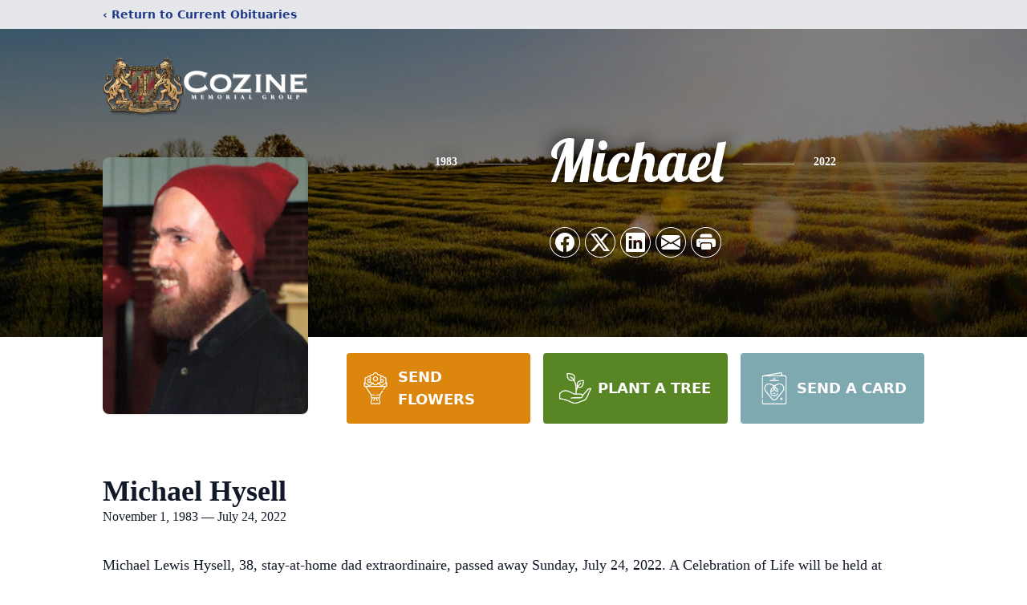

--- FILE ---
content_type: text/html; charset=utf-8
request_url: https://www.google.com/recaptcha/enterprise/anchor?ar=1&k=6LdIgh8qAAAAALiFgh29VpzeTwIxhlwq0rfuXCoD&co=aHR0cHM6Ly93d3cuY296aW5lLmNvbTo0NDM.&hl=en&type=image&v=N67nZn4AqZkNcbeMu4prBgzg&theme=light&size=invisible&badge=bottomright&anchor-ms=20000&execute-ms=30000&cb=3xb5yppxdhjg
body_size: 48630
content:
<!DOCTYPE HTML><html dir="ltr" lang="en"><head><meta http-equiv="Content-Type" content="text/html; charset=UTF-8">
<meta http-equiv="X-UA-Compatible" content="IE=edge">
<title>reCAPTCHA</title>
<style type="text/css">
/* cyrillic-ext */
@font-face {
  font-family: 'Roboto';
  font-style: normal;
  font-weight: 400;
  font-stretch: 100%;
  src: url(//fonts.gstatic.com/s/roboto/v48/KFO7CnqEu92Fr1ME7kSn66aGLdTylUAMa3GUBHMdazTgWw.woff2) format('woff2');
  unicode-range: U+0460-052F, U+1C80-1C8A, U+20B4, U+2DE0-2DFF, U+A640-A69F, U+FE2E-FE2F;
}
/* cyrillic */
@font-face {
  font-family: 'Roboto';
  font-style: normal;
  font-weight: 400;
  font-stretch: 100%;
  src: url(//fonts.gstatic.com/s/roboto/v48/KFO7CnqEu92Fr1ME7kSn66aGLdTylUAMa3iUBHMdazTgWw.woff2) format('woff2');
  unicode-range: U+0301, U+0400-045F, U+0490-0491, U+04B0-04B1, U+2116;
}
/* greek-ext */
@font-face {
  font-family: 'Roboto';
  font-style: normal;
  font-weight: 400;
  font-stretch: 100%;
  src: url(//fonts.gstatic.com/s/roboto/v48/KFO7CnqEu92Fr1ME7kSn66aGLdTylUAMa3CUBHMdazTgWw.woff2) format('woff2');
  unicode-range: U+1F00-1FFF;
}
/* greek */
@font-face {
  font-family: 'Roboto';
  font-style: normal;
  font-weight: 400;
  font-stretch: 100%;
  src: url(//fonts.gstatic.com/s/roboto/v48/KFO7CnqEu92Fr1ME7kSn66aGLdTylUAMa3-UBHMdazTgWw.woff2) format('woff2');
  unicode-range: U+0370-0377, U+037A-037F, U+0384-038A, U+038C, U+038E-03A1, U+03A3-03FF;
}
/* math */
@font-face {
  font-family: 'Roboto';
  font-style: normal;
  font-weight: 400;
  font-stretch: 100%;
  src: url(//fonts.gstatic.com/s/roboto/v48/KFO7CnqEu92Fr1ME7kSn66aGLdTylUAMawCUBHMdazTgWw.woff2) format('woff2');
  unicode-range: U+0302-0303, U+0305, U+0307-0308, U+0310, U+0312, U+0315, U+031A, U+0326-0327, U+032C, U+032F-0330, U+0332-0333, U+0338, U+033A, U+0346, U+034D, U+0391-03A1, U+03A3-03A9, U+03B1-03C9, U+03D1, U+03D5-03D6, U+03F0-03F1, U+03F4-03F5, U+2016-2017, U+2034-2038, U+203C, U+2040, U+2043, U+2047, U+2050, U+2057, U+205F, U+2070-2071, U+2074-208E, U+2090-209C, U+20D0-20DC, U+20E1, U+20E5-20EF, U+2100-2112, U+2114-2115, U+2117-2121, U+2123-214F, U+2190, U+2192, U+2194-21AE, U+21B0-21E5, U+21F1-21F2, U+21F4-2211, U+2213-2214, U+2216-22FF, U+2308-230B, U+2310, U+2319, U+231C-2321, U+2336-237A, U+237C, U+2395, U+239B-23B7, U+23D0, U+23DC-23E1, U+2474-2475, U+25AF, U+25B3, U+25B7, U+25BD, U+25C1, U+25CA, U+25CC, U+25FB, U+266D-266F, U+27C0-27FF, U+2900-2AFF, U+2B0E-2B11, U+2B30-2B4C, U+2BFE, U+3030, U+FF5B, U+FF5D, U+1D400-1D7FF, U+1EE00-1EEFF;
}
/* symbols */
@font-face {
  font-family: 'Roboto';
  font-style: normal;
  font-weight: 400;
  font-stretch: 100%;
  src: url(//fonts.gstatic.com/s/roboto/v48/KFO7CnqEu92Fr1ME7kSn66aGLdTylUAMaxKUBHMdazTgWw.woff2) format('woff2');
  unicode-range: U+0001-000C, U+000E-001F, U+007F-009F, U+20DD-20E0, U+20E2-20E4, U+2150-218F, U+2190, U+2192, U+2194-2199, U+21AF, U+21E6-21F0, U+21F3, U+2218-2219, U+2299, U+22C4-22C6, U+2300-243F, U+2440-244A, U+2460-24FF, U+25A0-27BF, U+2800-28FF, U+2921-2922, U+2981, U+29BF, U+29EB, U+2B00-2BFF, U+4DC0-4DFF, U+FFF9-FFFB, U+10140-1018E, U+10190-1019C, U+101A0, U+101D0-101FD, U+102E0-102FB, U+10E60-10E7E, U+1D2C0-1D2D3, U+1D2E0-1D37F, U+1F000-1F0FF, U+1F100-1F1AD, U+1F1E6-1F1FF, U+1F30D-1F30F, U+1F315, U+1F31C, U+1F31E, U+1F320-1F32C, U+1F336, U+1F378, U+1F37D, U+1F382, U+1F393-1F39F, U+1F3A7-1F3A8, U+1F3AC-1F3AF, U+1F3C2, U+1F3C4-1F3C6, U+1F3CA-1F3CE, U+1F3D4-1F3E0, U+1F3ED, U+1F3F1-1F3F3, U+1F3F5-1F3F7, U+1F408, U+1F415, U+1F41F, U+1F426, U+1F43F, U+1F441-1F442, U+1F444, U+1F446-1F449, U+1F44C-1F44E, U+1F453, U+1F46A, U+1F47D, U+1F4A3, U+1F4B0, U+1F4B3, U+1F4B9, U+1F4BB, U+1F4BF, U+1F4C8-1F4CB, U+1F4D6, U+1F4DA, U+1F4DF, U+1F4E3-1F4E6, U+1F4EA-1F4ED, U+1F4F7, U+1F4F9-1F4FB, U+1F4FD-1F4FE, U+1F503, U+1F507-1F50B, U+1F50D, U+1F512-1F513, U+1F53E-1F54A, U+1F54F-1F5FA, U+1F610, U+1F650-1F67F, U+1F687, U+1F68D, U+1F691, U+1F694, U+1F698, U+1F6AD, U+1F6B2, U+1F6B9-1F6BA, U+1F6BC, U+1F6C6-1F6CF, U+1F6D3-1F6D7, U+1F6E0-1F6EA, U+1F6F0-1F6F3, U+1F6F7-1F6FC, U+1F700-1F7FF, U+1F800-1F80B, U+1F810-1F847, U+1F850-1F859, U+1F860-1F887, U+1F890-1F8AD, U+1F8B0-1F8BB, U+1F8C0-1F8C1, U+1F900-1F90B, U+1F93B, U+1F946, U+1F984, U+1F996, U+1F9E9, U+1FA00-1FA6F, U+1FA70-1FA7C, U+1FA80-1FA89, U+1FA8F-1FAC6, U+1FACE-1FADC, U+1FADF-1FAE9, U+1FAF0-1FAF8, U+1FB00-1FBFF;
}
/* vietnamese */
@font-face {
  font-family: 'Roboto';
  font-style: normal;
  font-weight: 400;
  font-stretch: 100%;
  src: url(//fonts.gstatic.com/s/roboto/v48/KFO7CnqEu92Fr1ME7kSn66aGLdTylUAMa3OUBHMdazTgWw.woff2) format('woff2');
  unicode-range: U+0102-0103, U+0110-0111, U+0128-0129, U+0168-0169, U+01A0-01A1, U+01AF-01B0, U+0300-0301, U+0303-0304, U+0308-0309, U+0323, U+0329, U+1EA0-1EF9, U+20AB;
}
/* latin-ext */
@font-face {
  font-family: 'Roboto';
  font-style: normal;
  font-weight: 400;
  font-stretch: 100%;
  src: url(//fonts.gstatic.com/s/roboto/v48/KFO7CnqEu92Fr1ME7kSn66aGLdTylUAMa3KUBHMdazTgWw.woff2) format('woff2');
  unicode-range: U+0100-02BA, U+02BD-02C5, U+02C7-02CC, U+02CE-02D7, U+02DD-02FF, U+0304, U+0308, U+0329, U+1D00-1DBF, U+1E00-1E9F, U+1EF2-1EFF, U+2020, U+20A0-20AB, U+20AD-20C0, U+2113, U+2C60-2C7F, U+A720-A7FF;
}
/* latin */
@font-face {
  font-family: 'Roboto';
  font-style: normal;
  font-weight: 400;
  font-stretch: 100%;
  src: url(//fonts.gstatic.com/s/roboto/v48/KFO7CnqEu92Fr1ME7kSn66aGLdTylUAMa3yUBHMdazQ.woff2) format('woff2');
  unicode-range: U+0000-00FF, U+0131, U+0152-0153, U+02BB-02BC, U+02C6, U+02DA, U+02DC, U+0304, U+0308, U+0329, U+2000-206F, U+20AC, U+2122, U+2191, U+2193, U+2212, U+2215, U+FEFF, U+FFFD;
}
/* cyrillic-ext */
@font-face {
  font-family: 'Roboto';
  font-style: normal;
  font-weight: 500;
  font-stretch: 100%;
  src: url(//fonts.gstatic.com/s/roboto/v48/KFO7CnqEu92Fr1ME7kSn66aGLdTylUAMa3GUBHMdazTgWw.woff2) format('woff2');
  unicode-range: U+0460-052F, U+1C80-1C8A, U+20B4, U+2DE0-2DFF, U+A640-A69F, U+FE2E-FE2F;
}
/* cyrillic */
@font-face {
  font-family: 'Roboto';
  font-style: normal;
  font-weight: 500;
  font-stretch: 100%;
  src: url(//fonts.gstatic.com/s/roboto/v48/KFO7CnqEu92Fr1ME7kSn66aGLdTylUAMa3iUBHMdazTgWw.woff2) format('woff2');
  unicode-range: U+0301, U+0400-045F, U+0490-0491, U+04B0-04B1, U+2116;
}
/* greek-ext */
@font-face {
  font-family: 'Roboto';
  font-style: normal;
  font-weight: 500;
  font-stretch: 100%;
  src: url(//fonts.gstatic.com/s/roboto/v48/KFO7CnqEu92Fr1ME7kSn66aGLdTylUAMa3CUBHMdazTgWw.woff2) format('woff2');
  unicode-range: U+1F00-1FFF;
}
/* greek */
@font-face {
  font-family: 'Roboto';
  font-style: normal;
  font-weight: 500;
  font-stretch: 100%;
  src: url(//fonts.gstatic.com/s/roboto/v48/KFO7CnqEu92Fr1ME7kSn66aGLdTylUAMa3-UBHMdazTgWw.woff2) format('woff2');
  unicode-range: U+0370-0377, U+037A-037F, U+0384-038A, U+038C, U+038E-03A1, U+03A3-03FF;
}
/* math */
@font-face {
  font-family: 'Roboto';
  font-style: normal;
  font-weight: 500;
  font-stretch: 100%;
  src: url(//fonts.gstatic.com/s/roboto/v48/KFO7CnqEu92Fr1ME7kSn66aGLdTylUAMawCUBHMdazTgWw.woff2) format('woff2');
  unicode-range: U+0302-0303, U+0305, U+0307-0308, U+0310, U+0312, U+0315, U+031A, U+0326-0327, U+032C, U+032F-0330, U+0332-0333, U+0338, U+033A, U+0346, U+034D, U+0391-03A1, U+03A3-03A9, U+03B1-03C9, U+03D1, U+03D5-03D6, U+03F0-03F1, U+03F4-03F5, U+2016-2017, U+2034-2038, U+203C, U+2040, U+2043, U+2047, U+2050, U+2057, U+205F, U+2070-2071, U+2074-208E, U+2090-209C, U+20D0-20DC, U+20E1, U+20E5-20EF, U+2100-2112, U+2114-2115, U+2117-2121, U+2123-214F, U+2190, U+2192, U+2194-21AE, U+21B0-21E5, U+21F1-21F2, U+21F4-2211, U+2213-2214, U+2216-22FF, U+2308-230B, U+2310, U+2319, U+231C-2321, U+2336-237A, U+237C, U+2395, U+239B-23B7, U+23D0, U+23DC-23E1, U+2474-2475, U+25AF, U+25B3, U+25B7, U+25BD, U+25C1, U+25CA, U+25CC, U+25FB, U+266D-266F, U+27C0-27FF, U+2900-2AFF, U+2B0E-2B11, U+2B30-2B4C, U+2BFE, U+3030, U+FF5B, U+FF5D, U+1D400-1D7FF, U+1EE00-1EEFF;
}
/* symbols */
@font-face {
  font-family: 'Roboto';
  font-style: normal;
  font-weight: 500;
  font-stretch: 100%;
  src: url(//fonts.gstatic.com/s/roboto/v48/KFO7CnqEu92Fr1ME7kSn66aGLdTylUAMaxKUBHMdazTgWw.woff2) format('woff2');
  unicode-range: U+0001-000C, U+000E-001F, U+007F-009F, U+20DD-20E0, U+20E2-20E4, U+2150-218F, U+2190, U+2192, U+2194-2199, U+21AF, U+21E6-21F0, U+21F3, U+2218-2219, U+2299, U+22C4-22C6, U+2300-243F, U+2440-244A, U+2460-24FF, U+25A0-27BF, U+2800-28FF, U+2921-2922, U+2981, U+29BF, U+29EB, U+2B00-2BFF, U+4DC0-4DFF, U+FFF9-FFFB, U+10140-1018E, U+10190-1019C, U+101A0, U+101D0-101FD, U+102E0-102FB, U+10E60-10E7E, U+1D2C0-1D2D3, U+1D2E0-1D37F, U+1F000-1F0FF, U+1F100-1F1AD, U+1F1E6-1F1FF, U+1F30D-1F30F, U+1F315, U+1F31C, U+1F31E, U+1F320-1F32C, U+1F336, U+1F378, U+1F37D, U+1F382, U+1F393-1F39F, U+1F3A7-1F3A8, U+1F3AC-1F3AF, U+1F3C2, U+1F3C4-1F3C6, U+1F3CA-1F3CE, U+1F3D4-1F3E0, U+1F3ED, U+1F3F1-1F3F3, U+1F3F5-1F3F7, U+1F408, U+1F415, U+1F41F, U+1F426, U+1F43F, U+1F441-1F442, U+1F444, U+1F446-1F449, U+1F44C-1F44E, U+1F453, U+1F46A, U+1F47D, U+1F4A3, U+1F4B0, U+1F4B3, U+1F4B9, U+1F4BB, U+1F4BF, U+1F4C8-1F4CB, U+1F4D6, U+1F4DA, U+1F4DF, U+1F4E3-1F4E6, U+1F4EA-1F4ED, U+1F4F7, U+1F4F9-1F4FB, U+1F4FD-1F4FE, U+1F503, U+1F507-1F50B, U+1F50D, U+1F512-1F513, U+1F53E-1F54A, U+1F54F-1F5FA, U+1F610, U+1F650-1F67F, U+1F687, U+1F68D, U+1F691, U+1F694, U+1F698, U+1F6AD, U+1F6B2, U+1F6B9-1F6BA, U+1F6BC, U+1F6C6-1F6CF, U+1F6D3-1F6D7, U+1F6E0-1F6EA, U+1F6F0-1F6F3, U+1F6F7-1F6FC, U+1F700-1F7FF, U+1F800-1F80B, U+1F810-1F847, U+1F850-1F859, U+1F860-1F887, U+1F890-1F8AD, U+1F8B0-1F8BB, U+1F8C0-1F8C1, U+1F900-1F90B, U+1F93B, U+1F946, U+1F984, U+1F996, U+1F9E9, U+1FA00-1FA6F, U+1FA70-1FA7C, U+1FA80-1FA89, U+1FA8F-1FAC6, U+1FACE-1FADC, U+1FADF-1FAE9, U+1FAF0-1FAF8, U+1FB00-1FBFF;
}
/* vietnamese */
@font-face {
  font-family: 'Roboto';
  font-style: normal;
  font-weight: 500;
  font-stretch: 100%;
  src: url(//fonts.gstatic.com/s/roboto/v48/KFO7CnqEu92Fr1ME7kSn66aGLdTylUAMa3OUBHMdazTgWw.woff2) format('woff2');
  unicode-range: U+0102-0103, U+0110-0111, U+0128-0129, U+0168-0169, U+01A0-01A1, U+01AF-01B0, U+0300-0301, U+0303-0304, U+0308-0309, U+0323, U+0329, U+1EA0-1EF9, U+20AB;
}
/* latin-ext */
@font-face {
  font-family: 'Roboto';
  font-style: normal;
  font-weight: 500;
  font-stretch: 100%;
  src: url(//fonts.gstatic.com/s/roboto/v48/KFO7CnqEu92Fr1ME7kSn66aGLdTylUAMa3KUBHMdazTgWw.woff2) format('woff2');
  unicode-range: U+0100-02BA, U+02BD-02C5, U+02C7-02CC, U+02CE-02D7, U+02DD-02FF, U+0304, U+0308, U+0329, U+1D00-1DBF, U+1E00-1E9F, U+1EF2-1EFF, U+2020, U+20A0-20AB, U+20AD-20C0, U+2113, U+2C60-2C7F, U+A720-A7FF;
}
/* latin */
@font-face {
  font-family: 'Roboto';
  font-style: normal;
  font-weight: 500;
  font-stretch: 100%;
  src: url(//fonts.gstatic.com/s/roboto/v48/KFO7CnqEu92Fr1ME7kSn66aGLdTylUAMa3yUBHMdazQ.woff2) format('woff2');
  unicode-range: U+0000-00FF, U+0131, U+0152-0153, U+02BB-02BC, U+02C6, U+02DA, U+02DC, U+0304, U+0308, U+0329, U+2000-206F, U+20AC, U+2122, U+2191, U+2193, U+2212, U+2215, U+FEFF, U+FFFD;
}
/* cyrillic-ext */
@font-face {
  font-family: 'Roboto';
  font-style: normal;
  font-weight: 900;
  font-stretch: 100%;
  src: url(//fonts.gstatic.com/s/roboto/v48/KFO7CnqEu92Fr1ME7kSn66aGLdTylUAMa3GUBHMdazTgWw.woff2) format('woff2');
  unicode-range: U+0460-052F, U+1C80-1C8A, U+20B4, U+2DE0-2DFF, U+A640-A69F, U+FE2E-FE2F;
}
/* cyrillic */
@font-face {
  font-family: 'Roboto';
  font-style: normal;
  font-weight: 900;
  font-stretch: 100%;
  src: url(//fonts.gstatic.com/s/roboto/v48/KFO7CnqEu92Fr1ME7kSn66aGLdTylUAMa3iUBHMdazTgWw.woff2) format('woff2');
  unicode-range: U+0301, U+0400-045F, U+0490-0491, U+04B0-04B1, U+2116;
}
/* greek-ext */
@font-face {
  font-family: 'Roboto';
  font-style: normal;
  font-weight: 900;
  font-stretch: 100%;
  src: url(//fonts.gstatic.com/s/roboto/v48/KFO7CnqEu92Fr1ME7kSn66aGLdTylUAMa3CUBHMdazTgWw.woff2) format('woff2');
  unicode-range: U+1F00-1FFF;
}
/* greek */
@font-face {
  font-family: 'Roboto';
  font-style: normal;
  font-weight: 900;
  font-stretch: 100%;
  src: url(//fonts.gstatic.com/s/roboto/v48/KFO7CnqEu92Fr1ME7kSn66aGLdTylUAMa3-UBHMdazTgWw.woff2) format('woff2');
  unicode-range: U+0370-0377, U+037A-037F, U+0384-038A, U+038C, U+038E-03A1, U+03A3-03FF;
}
/* math */
@font-face {
  font-family: 'Roboto';
  font-style: normal;
  font-weight: 900;
  font-stretch: 100%;
  src: url(//fonts.gstatic.com/s/roboto/v48/KFO7CnqEu92Fr1ME7kSn66aGLdTylUAMawCUBHMdazTgWw.woff2) format('woff2');
  unicode-range: U+0302-0303, U+0305, U+0307-0308, U+0310, U+0312, U+0315, U+031A, U+0326-0327, U+032C, U+032F-0330, U+0332-0333, U+0338, U+033A, U+0346, U+034D, U+0391-03A1, U+03A3-03A9, U+03B1-03C9, U+03D1, U+03D5-03D6, U+03F0-03F1, U+03F4-03F5, U+2016-2017, U+2034-2038, U+203C, U+2040, U+2043, U+2047, U+2050, U+2057, U+205F, U+2070-2071, U+2074-208E, U+2090-209C, U+20D0-20DC, U+20E1, U+20E5-20EF, U+2100-2112, U+2114-2115, U+2117-2121, U+2123-214F, U+2190, U+2192, U+2194-21AE, U+21B0-21E5, U+21F1-21F2, U+21F4-2211, U+2213-2214, U+2216-22FF, U+2308-230B, U+2310, U+2319, U+231C-2321, U+2336-237A, U+237C, U+2395, U+239B-23B7, U+23D0, U+23DC-23E1, U+2474-2475, U+25AF, U+25B3, U+25B7, U+25BD, U+25C1, U+25CA, U+25CC, U+25FB, U+266D-266F, U+27C0-27FF, U+2900-2AFF, U+2B0E-2B11, U+2B30-2B4C, U+2BFE, U+3030, U+FF5B, U+FF5D, U+1D400-1D7FF, U+1EE00-1EEFF;
}
/* symbols */
@font-face {
  font-family: 'Roboto';
  font-style: normal;
  font-weight: 900;
  font-stretch: 100%;
  src: url(//fonts.gstatic.com/s/roboto/v48/KFO7CnqEu92Fr1ME7kSn66aGLdTylUAMaxKUBHMdazTgWw.woff2) format('woff2');
  unicode-range: U+0001-000C, U+000E-001F, U+007F-009F, U+20DD-20E0, U+20E2-20E4, U+2150-218F, U+2190, U+2192, U+2194-2199, U+21AF, U+21E6-21F0, U+21F3, U+2218-2219, U+2299, U+22C4-22C6, U+2300-243F, U+2440-244A, U+2460-24FF, U+25A0-27BF, U+2800-28FF, U+2921-2922, U+2981, U+29BF, U+29EB, U+2B00-2BFF, U+4DC0-4DFF, U+FFF9-FFFB, U+10140-1018E, U+10190-1019C, U+101A0, U+101D0-101FD, U+102E0-102FB, U+10E60-10E7E, U+1D2C0-1D2D3, U+1D2E0-1D37F, U+1F000-1F0FF, U+1F100-1F1AD, U+1F1E6-1F1FF, U+1F30D-1F30F, U+1F315, U+1F31C, U+1F31E, U+1F320-1F32C, U+1F336, U+1F378, U+1F37D, U+1F382, U+1F393-1F39F, U+1F3A7-1F3A8, U+1F3AC-1F3AF, U+1F3C2, U+1F3C4-1F3C6, U+1F3CA-1F3CE, U+1F3D4-1F3E0, U+1F3ED, U+1F3F1-1F3F3, U+1F3F5-1F3F7, U+1F408, U+1F415, U+1F41F, U+1F426, U+1F43F, U+1F441-1F442, U+1F444, U+1F446-1F449, U+1F44C-1F44E, U+1F453, U+1F46A, U+1F47D, U+1F4A3, U+1F4B0, U+1F4B3, U+1F4B9, U+1F4BB, U+1F4BF, U+1F4C8-1F4CB, U+1F4D6, U+1F4DA, U+1F4DF, U+1F4E3-1F4E6, U+1F4EA-1F4ED, U+1F4F7, U+1F4F9-1F4FB, U+1F4FD-1F4FE, U+1F503, U+1F507-1F50B, U+1F50D, U+1F512-1F513, U+1F53E-1F54A, U+1F54F-1F5FA, U+1F610, U+1F650-1F67F, U+1F687, U+1F68D, U+1F691, U+1F694, U+1F698, U+1F6AD, U+1F6B2, U+1F6B9-1F6BA, U+1F6BC, U+1F6C6-1F6CF, U+1F6D3-1F6D7, U+1F6E0-1F6EA, U+1F6F0-1F6F3, U+1F6F7-1F6FC, U+1F700-1F7FF, U+1F800-1F80B, U+1F810-1F847, U+1F850-1F859, U+1F860-1F887, U+1F890-1F8AD, U+1F8B0-1F8BB, U+1F8C0-1F8C1, U+1F900-1F90B, U+1F93B, U+1F946, U+1F984, U+1F996, U+1F9E9, U+1FA00-1FA6F, U+1FA70-1FA7C, U+1FA80-1FA89, U+1FA8F-1FAC6, U+1FACE-1FADC, U+1FADF-1FAE9, U+1FAF0-1FAF8, U+1FB00-1FBFF;
}
/* vietnamese */
@font-face {
  font-family: 'Roboto';
  font-style: normal;
  font-weight: 900;
  font-stretch: 100%;
  src: url(//fonts.gstatic.com/s/roboto/v48/KFO7CnqEu92Fr1ME7kSn66aGLdTylUAMa3OUBHMdazTgWw.woff2) format('woff2');
  unicode-range: U+0102-0103, U+0110-0111, U+0128-0129, U+0168-0169, U+01A0-01A1, U+01AF-01B0, U+0300-0301, U+0303-0304, U+0308-0309, U+0323, U+0329, U+1EA0-1EF9, U+20AB;
}
/* latin-ext */
@font-face {
  font-family: 'Roboto';
  font-style: normal;
  font-weight: 900;
  font-stretch: 100%;
  src: url(//fonts.gstatic.com/s/roboto/v48/KFO7CnqEu92Fr1ME7kSn66aGLdTylUAMa3KUBHMdazTgWw.woff2) format('woff2');
  unicode-range: U+0100-02BA, U+02BD-02C5, U+02C7-02CC, U+02CE-02D7, U+02DD-02FF, U+0304, U+0308, U+0329, U+1D00-1DBF, U+1E00-1E9F, U+1EF2-1EFF, U+2020, U+20A0-20AB, U+20AD-20C0, U+2113, U+2C60-2C7F, U+A720-A7FF;
}
/* latin */
@font-face {
  font-family: 'Roboto';
  font-style: normal;
  font-weight: 900;
  font-stretch: 100%;
  src: url(//fonts.gstatic.com/s/roboto/v48/KFO7CnqEu92Fr1ME7kSn66aGLdTylUAMa3yUBHMdazQ.woff2) format('woff2');
  unicode-range: U+0000-00FF, U+0131, U+0152-0153, U+02BB-02BC, U+02C6, U+02DA, U+02DC, U+0304, U+0308, U+0329, U+2000-206F, U+20AC, U+2122, U+2191, U+2193, U+2212, U+2215, U+FEFF, U+FFFD;
}

</style>
<link rel="stylesheet" type="text/css" href="https://www.gstatic.com/recaptcha/releases/N67nZn4AqZkNcbeMu4prBgzg/styles__ltr.css">
<script nonce="e8T0f5UN_9FHzcdwGBhhQw" type="text/javascript">window['__recaptcha_api'] = 'https://www.google.com/recaptcha/enterprise/';</script>
<script type="text/javascript" src="https://www.gstatic.com/recaptcha/releases/N67nZn4AqZkNcbeMu4prBgzg/recaptcha__en.js" nonce="e8T0f5UN_9FHzcdwGBhhQw">
      
    </script></head>
<body><div id="rc-anchor-alert" class="rc-anchor-alert"></div>
<input type="hidden" id="recaptcha-token" value="[base64]">
<script type="text/javascript" nonce="e8T0f5UN_9FHzcdwGBhhQw">
      recaptcha.anchor.Main.init("[\x22ainput\x22,[\x22bgdata\x22,\x22\x22,\[base64]/[base64]/[base64]/ZyhXLGgpOnEoW04sMjEsbF0sVywwKSxoKSxmYWxzZSxmYWxzZSl9Y2F0Y2goayl7RygzNTgsVyk/[base64]/[base64]/[base64]/[base64]/[base64]/[base64]/[base64]/bmV3IEJbT10oRFswXSk6dz09Mj9uZXcgQltPXShEWzBdLERbMV0pOnc9PTM/bmV3IEJbT10oRFswXSxEWzFdLERbMl0pOnc9PTQ/[base64]/[base64]/[base64]/[base64]/[base64]\\u003d\x22,\[base64]\x22,\[base64]/CpWMfwo4BQDpMw5jCjMKSw5t2w6LDlRMzw5PDgjFuUcOFfMOuw6HCnEt4wrLDpz0rHlHCgT8Tw5Akw5LDtB9QwpwtOi/CgcK9wojCsV7DksOPwrgGU8KzVMKddx0HwqLDuSPClsKxTTBDTi87XhjCnQgBU0wvw5g5SRIwf8KUwr0UwpzCgMOcw5fDmsOODRoPwpbCksOTOVozw7DDjUIZTsKeGHRUVSrDucOxw5/[base64]/DohlRw6fDjzMKCMOmwoERwpvCkTfDqCPDgsKTwpFLJXEeSMKHaEbCq8OdLijDscO+wohtwp4kPsOGwopYY8OaQBNVfsOlwqDDsBRIw5bChSbDoVvCri7DtMOVwrlMw6LCoynDiwJ/[base64]/CvMOoQcOcfcKvwoQ4wqcMH8KUwrFXRcKwwpMRw4LDr2DDpkVucj3DjDkfKMKZwqXDmMOFeF/CoH5AwpV5w7IHwobCtzcsVzfDn8O7wopHwpDDvcK1w71fUQ08wrTDp8O8w4jDjMKawr9PVcKJw5HDusKQQ8Okd8O2CwJiMMOow43CgiUjwqTCuHo8w4tYw6rDgSRCS8KrHsKyb8OvY8OJw7UfCMO6Ln/[base64]/w55DTjfCpELDhx/[base64]/Dv8OBw5M1LcOlPEPDvkpkwpULbcOuMzkZbcOUwrJta1/CoHDDinzCslPDkWpfw7UJw4zDhhvCkScIwqlew7DCny7DlcOef3TChHzCs8OXwoPDvsKJTEnDpcKPw5gJwrrDiMKMw5HDqxpKFjIAwopLw6IpLwrCiRsvw6HCocO3TBUGDcOFwovCr3UUwrV9RsOzwo8cXCjCk3XDh8OrEMKJT21SFMKHw7wTwq/[base64]/cwDCpsOvSMOQw6h9QcOzSkvDq0wdbMODwpXDrAjChsK6CAJZWDXChG5iw5sdIMK8w4bDm2puwrhAwqrCilrCtFTCh0fDq8KHwph0EsKNJcKVw6pewp3DjRHDhcOWw7nDksODFMK5asOcIRIGwrzCqBXCnR/DkXYgw55Xw4rCusOjw5IFPcK5XMObw6fDh8K0VsKzwrvDhnXCiFrChx3CpUw3w7l2YMKuw5k8SRMEwoDDsVRHfTjDnQDDt8Ovc2FXw4zDqA/Dgm0rw610wonCtcO+w755Y8KTPsKaQ8KfwrZwwrPCvS5NLMKgN8Kxw53CocKowovDhcOqU8Kpw6TCr8Omw6HCg8Osw64/wrNeQXgTMcK6woDDg8OZQF0EJFwWw6cVGz3DrsKHP8Ofw5TCjcOkw6fCuMOGFsONJyjDhMKOPsOneDjCrsKwwoxgwpnDsMO8w4TDok3Cq1zDk8KfRxvDhXLDhlV+wpTCssOxw4dswrPCksKtNsK8wq3CncK7wrBwUcK+w4DDgjnDuUfDqgTDtRPDpMOcYcKXwp/DicOkwqDDhcO/w67Dq2/Cv8OJIsOJeBfCksOrJMKRw4gcCl5UFsO2QsKnfC82d1nCnMKpwoPCv8Kqwowvw48bGyTDgVvDrU/[base64]/CqxcKbcKjw4fDjUBwwoLCsMO2eDfCizHDssKJUsO4P2LDg8OMPA0fSkFdbSpxw5XCrgDCpA5cw5vCiAfCqX1UBsKywqbCg0fDvj4nwqnDmcODBlDDpMOwOcONfnMYN2jCvCxLw74awp7CgV7Duncow6LCr8K8Z8OdO8Klw5rDvcKnw51vWcO9KMKUfy/CtRfCm3AaBHjCnsK+wqd8QWxXw4/DkVkwUyfCslUyK8KXVEsKw6fCmnLCoH0Bwr99w6hMQG7DjsKxLm8nMSNSw6LDrzBxwrHDssKGUnzChMORw7nDg3TCl0TDjsOSw6fCq8Kyw6I+VMOXwqzCk1rChVHCm3/CjCA8wp9jw4jDgQ3CixplG8ObccOvwoNQw4UwTCjCuUtFwp1NXMK8NhUbwrsFwqYIwqpfw6rCn8Otw6PDn8OTwpcEw4wuwpfClsKwByfDrcO/asOxwpdMEcOdZQsuw6dZw6HCjsOjBTR9wrIJw7fChwtowqFXAgNBJsKVJBHCgcOFwo7DiWHCiD07WUcoJMKWRMOGwqfCvT19akDChcO+E8OtA1NoCA10w7LCk0wwLGxCw6rCscOMw793wr/Doz48Hh0nw5/DkAc6w6bDmsOgw5xbw68DCFTCu8OKecOiw7QmOsKOw6dLYw3DmcOUV8OPbMOBWDvCuUPCjhrDr0/CpsKKLsK5dsOUDkDDoxPDpg7CksOswr7ChsKmw5YNecOjw5BHFifDiHPCg0PColvDsQcaQETCi8Oiw7nDuMK1wrHCqGYkUG3Dk1VTU8Ojw77CgcKpwpHCgjHDnBZFdHAMJChAdG/[base64]/Ct8OhJysPw4FgwoUzworCiAHDqsOBacKBMXLCtW9zV8OtWBR8dcK0worDlizCoC4sw4lFwqfDk8KuwrkyBMK3wq4pw5dvOCkvw4lxKlgyw57DkyLDusOvP8OfOMOfD2ozQAVkwo/CkMOIwpdjQcKmw7UUw7Esw5TCgcO3FhFvDkLCv8O1w4bCqWDCtMOKUsKdUMOGeBzCvsOoUcOFPsOYTxzDtEk8d1PDs8OmNcO4wrDDvsKWDcKVw5Mww4JBwonDowdvUh/DjEfCjxdpPMO7U8KNfcOcE8KhK8K8wpcEw4PDswLCnsOUZ8OPw6fDrlHCocOfwo8rdEgmw78dwrjCijvCsBnDsigXaMKQQsOsw4MDMsO6w7M+QETDhkVQwpvDlhTDkWNBahjDsMOZHsOdMsO8w4Msw6YDfMO/AWNFwojDrcOYw7fCtMK+HkAfLcOBRcK5w73Dn8OmH8KIMMKmwo5sO8OqaMOuXcOUHcOFTsOkwqTClRh1woxsV8KvfVk8IcOBwqzDkRzCu3ZSwqvClifCnsOgw7/CiA7Dq8KWwqDDgMOrbsORD3HCgsKXEsOuXDpxaUtWVwbCn0hZw7jDu1XCvnDDmsONBMOtew44dGvDlcKtw4U5DizCm8Odwo/DtMKjw6ILbcKtw5lmd8KiEsOyfMO1wqTDm8OsKWjCmidRNXxCwps9ScOIWAB5TMOGwo7Cq8O7wqZhGsORw5vDrAkFwprDpMORwr/DpcK1wpV2w7jCsXLDiRLCt8K6woPCv8OqwrXCtcOXwoLCu8K7RmwtRMKSw5pkwpQ4DUfCkX/[base64]/CrTVqwp/DoTVdA8OiQsK5NCDCksOMwr/[base64]/[base64]/Dn8OTwqtfwq0EEj4JYiXCtinDlSzDg17CssKcA8KAw4/DqiDCkn0Ew45xU8OtBFLCq8OfwqHCj8KlDMOZeTx0wp9SwqkIw4RvwrsvTsK4CS8lFyx7IsO6EEPDiMK2w4BNwqXDmlVlw6AGwrcIw5lyeGlpFmobAMK3dCLClFfDn8KdQF4uw7DDj8Kkw5JGwq/DincUExo2w7jDjMKjG8O/PcKKw5dPdWPCnCPCmW8vwpJ3CcKJw5DDlcK+K8K8GWHDgsOUYcOpJcKAX2nCncO1w6rCjVrDrCx/w5NrbMKbw55Dw4rCrcK2SgfCgcOaw4IJL0MAwrIDZhMQw6JkdsKHwozDlcOqfE01CwjDm8KOw5vClWnCssOZUsKxA0nDicKNC2TCnQ5CGyowRsKDwrnDisKvwrDDpwwfL8KhLlDCi18RwopqwqDCt8KRCiltOsKIPMKueQ/Dh2nDo8O2PkVxZgIdwqHDvHnDo3rCgT3DvMO1HsKiCMKIwonCuMKoEzlYwqrCkcOLSTxTw7rDjMOEwpXDrsOIIcKfEFxWw7tWw7Q7wqPDiMOxwqIkL03Cl8KJw4pTYBUXwpF4K8K/RgvChUdZD2Nqw6NKR8OPZcK7w7AGw7NzI8KmciRhwplGwq7Dv8OtUGtsw6TCpMKHwpzCpcOOJVHDkEQRw6/CjTtfWcKgI1tJMU7DhD/DlxB3woxpMlR1wpxLZsO3XgBiw73DnSTDv8Kyw4BNwqvDrsODwrrCsjsBBsKCwrfChsKfTMKlXS3CiwrDiWzDqcONccKhwr8cwrXDpwwUwrJyw7rCkX4Xw77CsEvDrMO0wobDt8KsasKeB1N0w4/CvCIvTsOJwrIJwr5Dw4pWMBEND8K2w7kINwpgwpBmwp7Dn2wRXcOzdT8hFlTCn33DjDMAwrlVwozDlMK3OcKbAVIDcsK5eMK/[base64]/G8K2AQ3Do0EAX8O7woTCjsK5wqfCkcOZU1jDpMK9w78Vw43DkVbDoT8qwrbDq3Emwq/Cr8OmQ8OOwq3DkcKGUSs9wpTCpW8yN8OCwrFWRcOYw7U6QFdfHMOKT8KcGnHDpidbwp1pw63DksK7wo0HQ8Obw73CrcONw6HDkS/DtwZ0wr/Cl8OHwrjDvMObF8KiwpsLX1BldsKBwr/CgnJaZx7CtMKndkx5w7PDnjZ8woJ6ZcKHB8KXXsOUcSwqAcK8w7DCmBFgw7Q4OsO8wqcbLQ3CtcOwwoDDssOZZcOFKUrDoygowqU2w48WZRPCj8KxBcO/w5gpe8K2XUzChMOnwqHCkxA7w6NzU8KhwrRbXsKjaW1fwr4mwp/Dk8O4wp5lw54jw4ULJyrCncKTwrLCv8OxwoEHCMOsw6DCllw7wpXDnsOGwpPDgRI6U8KJwoguDDlLJcO5w4DDjcKYwpMdUSh8wpYQw5PCoFzDnz1iV8OVw4HCgwbCqMK5b8OZY8OTwqsRwpJxHWIZw7jCpCbCkMOGAcKIwrYhw4RxL8OgwppwwrTDuC5/MDgOVEpFw4xiXsKRw4l2w7HDr8O0w7Y0w6zDuGXCrcOawoTDihnDoComw7MlA2DDs2BIw6fCrG/CghTDssOvwpjClcK1SsKlw79AwpQqX0NZenJKw6NPw4LDlHnDhMK8wqrDpcKww5LDs8KAdFNXIxMDb2hVAm/DvMK1wodLw61ZJMKlR8KSw5nDtcOcHsOiwq3CrXEPM8OqJEPCrwcJw5bDpQzCtUQ/ZsOsw4AAw5/Cp1FFG0TDisKOw6ccAMOYw5TDosOeSsOIwokZOznCiUrDoTpRw4/CoHFSW8KlOmHDtFEew58mRMKTIMOwFMK3c2w5wpoKwqZKw60Yw7pqw7rDgxd5Q3c7H8K6w7B7F8Otwp7DmsO4LsKCw6rDgXFHAsOqRsKQeUXCpRtSwrFawq7Cn2NgQgZuw73Ct2UAwr91HMOxJMOkBHtRPyZ/wqHCqHA9wp3CpE7CuDDDk8OzD1bCgVV6BsOBw7Quw6EIGcOZM1YaVMOTScKbwqZ7w4cpMgoXKMOZw6nCgcKyEsKzNS/Du8K+A8KLwp/DhsOfw4Qaw77DusO1wrlqF2k0wrvDmcKkc0jDg8K/YcKywoFyVsOGUk1ROzbDhsKGSsKOwqbChcOxXmvCkmPDqyrCogYtHMOWDcOCw4/DicO5woIdwrxsUDtoFMOaw44UH8ODCD7DmsK+LRHCkgxEXH4Bdg7CssKZw5ADMw3Cv8K3V3fDuDrCmMKuw711J8ORwrDChcOTbsOOKF3DosK6wqYgwovCvMKow5LDinzCnEsqw4IQwqE+w47CjsKQwqzDoMKYZcKlKMO6w65uwqDCtMKCwpZUw4TCjD9aIMK/LcOZZlvClsOlTGzChMK3w6sQw5Ykw5UQfcKQc8KQw5lJwojCh2LCjsKZwo/[base64]/CmQQPBMKWwq3CllopwpbCqXMZw4HCj33ClMOXACIkw53DusKPw53Dh3rCgMOhAsOjSAEQGwRyRcO6wofDrlpQbSnDrcO3wrrDqsO9VsK5w6QDMHvChsKBUSs7w6/[base64]/[base64]/w67CnTYNw4DCk8KUO8KzKTbDuUMLwqrDn8KXwpLDisOkw4NjC8O3w6Q/JcKYNWgEwq3DgSEqZHJ5Pn/DpGjDoTpmOmTCuMO2w6k1UsK1PjZxw6NSRsOuwpNww7fCrA0+JsOSwpF/CsKLwpIEWjxqw4URw58/[base64]/ChsOWw5HDi8KxwpwSdcKMQsKwOsOtw7TDl3luwpZ4wqTCukg/DsKqOcKQOBjCg1gFFsKlwqHDoMOTGyMgAVrCsGPCjkDCnHgQA8OhYsOFYjTCsyHDngnDtVPDrsO1a8OwwqTCkMO9wotSYxnCjsOeU8KowrXCssOsC8KlfXVnWF/[base64]/[base64]/[base64]/CmTQYwp47w5fDkSp3wrPDjsOVw7sYdyDDryMtw67DnRrDmH7DrMKMBsKbUcO6wpfDpMK8wqHCrMKoGsOIwr/Dm8K5w455w5oBMgoFTWs8acOKQBTDlMKvZ8KtwpN7CC95woxWL8OeGsKSOsOLw5orwoxQGcOowpR2PcKYwoABw5F3dMKmWMO8IcOfE2FrwqLCqH/DrcOCwrfDh8KbUsKlUzYvA0oWS1RXw7AzNVfDtMObwoolGh09w5YiekbCqMOnw6PCmm7DhsOGUsOscsKlwpNBUMOWbQ8qRGt2fh3DlyTDuMKOQsK0w63Dr8KmTlLDvsKjQBLDicKcMQI/IsK3fMOVw6fDoGjDrsK1w6HDtcOOwpDDq0FtATsZwr8QVDLDncKcw6spw6snw5U8wp/DvcK9JgN4w7hvw5jCiGPDosOzMsO0AMOYwqjDnMKYS38iwpEzSGtnLMORw4HCtSbDocKIwooaV8O2ERlnwovCpHjDhhnCkEjCtcKvwoZDXcOLwqbClMKMEMOQwrt3wrXCuTXDpMO1bsK9wpUow4Z1W1syw4bCh8OCVklAwrhWw6/[base64]/w7Icwowiw7/[base64]/Du8K1YgfCjMONw6zCisOCKiDCklXDuRhiwr4/wrbCicOwchfDqTDCs8OINivCmsObwq9aL8K+w50gw50DFTJ8CcK6cznCtMOFw4gJworDucKjwo8OOBfDtXvCkS5xw5M/wqYzNCQBwoJLYRXCglEmwrzCn8KVTi4Lw5M/w7oAwqLDnibChzbCu8OOw5zDiMKGFFJ0NMKfw6rDnAbDo3MDI8OjQMKyw586W8Ouw4LCjcO9w6TDvMK0TShGRDXDs3XCisOXwq3CjQM3w5DCrsONXH3Dm8KzBsKrFcOgw7jDtRXCpnpodkzDtXFewq/[base64]/Col0Awp/CjGk/[base64]/DosKEwo3Cg0Irw4LCisObb8Ofwos5KCvCtMOXaUM7wqPDqA/DnRtNwolHV0pPYGHDm2/Cr8KkBRfDvsKbwoUSQ8OYwqPDvcOQw5vCnMKZwpvDkW7DiVfDo8K7QXXDt8OVWgLDssOKwoLCrWLDgsKqESPCr8OKfsKbwonCvQTDuBp/[base64]/wpVxwpR/w6HDpg4yw6PDtFHDnMKcwphVUntpworDjz5Gwq8nP8OFw7nCuw57w7/Cl8OfBsKoK2HDpm7CkiQpwqxPw5cIVMOLBj8twqLCiMKNwqnDrMOmwqfDgsOAMMKMX8KAwrzChcKmwr/DrsKDDsO5woIZwq9QYcOKw7TCisKvw5/DtcKCwoXCqyNuw4/Cvz1AVTHCjADDuyE9wqrClMOxQsORwqTClcOPw5QPABLCjAXCncOowq3CrTUuwr0cfcOZw7fCocKaw6zCj8KME8OgBsKgw4XClsOVw5TCoybCp0Miw7/ChQ7DnVZLwoTCnAhuw4nDnENTwo3CsGvDp2jDh8KjBMOrScKcZcKqw4QawpvDjU3CrcOzw6ICw4kpPAUhwrleDFlFw6Iewr5rw7cVw7bCn8Ozc8O2wrTDg8Kcc8OuLVBaZ8KUbzbDpmnCuTXCicOSCsK0OMKjwpw3w6rCgnbCjMOIwr/DpcORbGt+wpEAw7zDksKew5V6Bk4DBsKHfErDjsOjZ33Co8K+FcKYCgzDox5WSsOKw7zCshbDkcOWTk8awo0twok+wpwsG2EMw7Z2w4jDljIFHsOEO8KmwpVrW38VOU/CqD0vwrHDqEPDv8OScV/[base64]/[base64]/Cn27CqFUXw6pnw77Co8Oiw49HwpPDsRdJMDtJwr/CpcOWw4rCnETDhQvDjMOqw61nwr/ClA5twp/CrCnDn8KPw7DDsVwgwrQrw4F5w4bCmHXCqHLDjXnDmsKOJzvDtsKmwo/[base64]/LyVQC8OUw4HDojfDg2XDicO/KMOzf8OgwpvCucKuw7PCoCoOwrZ+w6kval8ZwqTDq8KbPUsVesO9wph/fcKTwonCowzCg8KpRcKNZsOhYMKRa8OBw69swoxMw7c9w4sowpQXXRHDgi3CjVxIw7ITwo02CADDicKYwozCpsKhJmbDpljDvMKRwqrDqQ1bw7rDr8KCGcKrWsOmwoLDo0BcwqnCgVPCq8O6wprCl8KHL8KaO0MJw6TCnnd0wp8LwrFkHkBjK1fDoMOrw7NPa3J/wrjCpinDuj7DjAoaAEx7Cg8Pwr1Tw4fCqMOUwr7CqMKuacORwoQbw7c7w6BCwqvDkMOWw4/DtMO7PcKHKDo6X3VPUcOAwph3w7wiwq8jwr/CkWJxSXRvRMKtKsKqUm7CosOZW2FjwqrCjsOIwqrCv3zDmm/CocOKwpvCvMKdw5YxwpHDocKKw5TCtCYxHcK4wpPDnsKLw7QrYMOSw73ClcOZwo47CMOsEjrCi0o8wr7DpcOFCW3Dng51w4lwfD1id2nCisODWQwDw5Fxwp4lah1YZFA/w4HDoMKawqZQwogiN3AAYsKAAxVxbsKAwp3CicKFf8O2ccOtw5/CusKzLcOoHMK4w60owrQ+wpvCvsKCw4wEwr1Iw7XDmsKbJ8KhRsKEWjPDqcKyw68pEXbCpMONAlHCujjDjU7Du2tLUznCsBbDqXpUOG5NVMOkSMOpw4JoFUDCiSF+L8KScRxawokUw6TDlcO7N8K2wpnDscOcw5NPwrtff8KhdHrCt8OxEsOJw4bDgD/Cs8OXwoUtPMOBHBHCnMOPPXgiHMOiw77CnhnDg8OaA2EowoPDgkbCssOTwq7Dj8Otey/CksK+w6PCgG3CnwEKw6jCrMO0w7k8w7dJwqrCjsKHw6XDlnvDg8OOwo/Dr1omwoZNw552w4zDvMKaHcKUw50yCsOqfcKMQx/Dn8Kawoo3w5nChGDDmh4jBSHDlENWwpfDihxmTC3ChXPCv8OzZsOMwpcMVEHDqcK1KDV7w7LCkcKpw5HCpsKAVMOiwr0ZNm3Cm8O4Qlk2w5bCqk7CkcK9w5jDr0zDtWjCu8KNRFVwE8Kzw7YOJGHDj8KAwr4DNH/CjMKyRMOKLg8rN8K5L2EhHMKbNsKNNUhBXsKMw6fCqMOCE8KocxZcw5PDtQEmw7rCoS3Dm8K4w744HF3CpMKdd8KAFsKVU8KRHgoVw5Myw6jDrA/DrsO5PVTCgcKvwpfDlcKQLsK/[base64]/[base64]/DgAJ8M8O9wpsGZGTDpE/DisKfw6jDikLCvMKOwpl7wqbDilIxX1k/AHlUw7U8w6/CoD7Cmx/Dtk45w5BjKF83BQPDvMOkCsOaw5gkN19KYR3DvMKwY0w6RmEoP8OMUsK5cB9EWh/Cm8O8dcK+Lm8reRcSGnE4wp3DuSIgDsK/wrPCpDLCgAoHw58swoUvMXUvw6fChGfCs17DqMKiw49zw40VecOSwq0owrrCpMO3OlHDusOqTcKjL8Kfw4XDjcOSw6DCvxHDrjUILxnCriF4W1rCusO9w7E9wpXDlsKawpfDvBB+wpgfL3jDiyknwr/DizvDhWZfwprDsn3DulvCgsKgwrlaE8OUKsKbw5bDiMKyWE4/[base64]/wqfDn0pVAsKgE8Kjw4LDlgzDlsO/worCncKaRcO8w6LCk8OEw5TDnxwiH8KtV8OGDhUQWcO6GCfDkh/DvcKHecKfT8KzwrLDkcO8CQLCr8KSwrzCvT5Cw43Ck08MT8OZYy9Awo/[base64]/DVXCtWPChFPDpcOjZcOMwr43esOlwrXDsHnCgkbCiB3Cu8K6NGkGw4d5w53CsXfDrxsgwoYSbhF+S8KIFMK3w4/CucO5JX7DlsKdVcOmwrcKY8KIw7wVw5nDkiACXsKXXQ9cQcOXwo1jw4vCoQPCjk4PeWbDt8Kfw4YEwqfCiFHCo8KSwpZqwrxIEiTCgzJOwrbDs8OaKsKjwr90wpNoJ8OiR3h3w4HCjSDCoMOSw5gRCUoJZhjCijzCsAQpwp/DuULCo8O6SXbCvcKwbDnCqsKYLQd6w43DvcKIwrTDrcOFfQ4BRMOaw7YLDkYgwqoGOcKbWcKVw45SeMKDABg9WsO1NsKyw6TCocOBw6Eeb8KcCDLCiMO3BzbCqcKYwo/Cs3jChMOcc1FVNsOgw6DDtVsMw4DDqMOuVsO9w7p6LMKybUnCgsK1wqfChyPCmj09wr5RUXxTwo/[base64]/w5UTw4EfDMKnRcOewrd+LnEqG8Oaw79recKaw7zChsOfEcO5NcOiwpPCkEx7Oyomw69/dH7DpifDmkdOwojDoW5/VMO7w4TDv8OZwp9zw5vCoENwD8KBTcKzwptQw67DlsOewr/Cm8Kew4LCrMK9RnrCiEZSfcKDF3JdYcKUGMOgwqbDmMODRw/Cql7DvgfCvjVuwpNFw7MVOsOUwpjDsn0vFBh5w48KZyFNwrLCp0Blw5J8w5tTw6dVK8O4TEpvwr3DiU/CrsOUwpTCj8KGwr1TD3fCoEc/wrLCoMOxwoJywo8Qw5bDlF3Dq3PDncOSa8KpwpUTQBorW8O/ZcOPZgJVI1hiYcKRMcOHQcKOw4B+NVhpwr3CocK4SMKJRMK/wpbCmsKYwpnCog3DgCsJaMOlA8O8OsOAVcO8B8KZw7cAwpBvw4TDksK3bxNcXsK6wonDok7DqwZPH8OsQWIPVRDCnGkZQEPDkATCv8OVwpPCrwFRwqXDoR4WSnElUsOqwoNtw4RRw6NYAF/[base64]/USE6IMK0N3nCgz7ClsK9dMOGLXbDqk/DgMK5cMKpwr1jwrLCvMKECGLCrsO8clNsw7NyfmXDtQ3CnlXDmH3CgTRYwqsawoxSw5A6wrEVwprDncKrRcKye8OVwo/CucOmwqJJSMOyVCrCkcKKw7fCjcKpwoZPCHTChQXCr8OpFDAkwp/DhcKJMiPCkVPDsg1Kw4TChcOjZgkTakoywooNw4XCqQkXw7tBfcO6wos6w5kgw4nCqwRsw41IwpbDqRVgHcKlFMO/HGnDhWRpbcOFwqJfwrjCqDNcw5prw6IVZcK3w4lowpLDvcKGwpMBQUrCsEzCjMO0QWbCmcORJUnCv8Kvwrs7f0I/Hx5Kw5MwWMKJOEVWFDA/BMOMJ8Kfw7YRcwXDr2oww6MIwr5/[base64]/w6xeGMKdTMOLaTFvwprDlF3CnQPCiQvCij/DljLCgW4qbw7CuHnDlk5basO+wqsNwqhLw5s3woNqwoI+fsOzdxnDikRvVcKEw6IsIA1HwqlpD8Kow4xjw6jCnsOIwp5sK8OjwrAGLcKjwq/[base64]/QnfDhcKNCQjDugQnf8KFworDrMK5XsKrGHhgw712fMKkw5jCkMKDw7jCnsKpeBAnwqzChSp1KMOOw6XCsDwbKgLDl8KXw5k0w47DoFlrDsKSwrLCvSPDrU1UwrHDrMOgw4bDosKxw6t6TsOieF4PbsOkVE5nLh9bw63Dmjh/wohmwoFtw4LDj19Swq3CoD5qwoFywoF3dSPDj8KnwoRvw7sMYTldw7JNw6jChsKjFS9kK1TDrnDCh8KNwrjDonwLw4Ucw6nDjTnDhcKywovCslZRw71Ow6kQdMKTwovDsyvDsWI8R3xlwpzCvzrDnnXCpAx3wpzCqinCqHVrw7Ylw6/DkB/CpsO1VcKmwr3DqMOAw6I6BTlMw5NnAcKywrLCq17CusKEw6UNwrvCgsOrwpPCpCkYwoDDiTtBI8O8Hz1Wwr3DpMOyw63DlxddWsOjJMOkw5BeUMKfFXRKwoMxacObw6lnw5wDw73CjXwjw6/[base64]/A3vDk8OCw7dVO3TCohzDkMO6w54bw6zDt8KLWAbDhcKBw5wMacKEwqnDpsKkPF8lSivDr3ISw4xTL8KlesODwq4zwqQmw6zCu8ODDMKyw6I2woPCq8Oawr4Cw6XCjEvDnsOKE1NQwovCr2sQOMK7e8Otwr3CssOHw5XDsXPCsMKxWXgww67CoEjCgk3Dk2/CscKDwoEqw47CtcKzwqETTi9KGMOfT0gFwqbCqBVRSRZ8WsOMfcO2wrfDkh89wrnDlhl7w4LDvsOjwoJGw7XChzfCnF7CtMO0EsKCKsKMw5Y1wr0owpjCkMO/OAJzamDCqcKkwoUBwo7CvAxrwqJ4McKYwpvDiMKIH8KewqfDjMK8w5UBw5hrPA9gwoFFfQ/Cj0nDmsO9DgzDlEjDqT9lJMOqw7LDk2AQwq/CicK/PGF2w7fDs8OgXMKKNgrCiyDCkTYqwqNLMjfCpsK2w7opYHjDkzDDhsO2HRPDpcKcMjh3UsKudDg7w6vDgsKBHHwqw6ssfRoXwro7DS7CgcKGwoUNZsOdw6bCt8KHKybCr8K/w7bCqCbCr8Oyw5ERwoxNL3TDj8KzB8O6ACzCr8K9OVrCuMOFwoJfcBAVw5AGFhRHcsOCwrAjwpfCs8OCw6JzXSbCmj0AwpMLw6UGw5QMw4UWw4vCqsOHw58TJ8KPFiPDmsKwwqBgwo/Dk3LDncOSw6IlOEtWw6bDs8KOw7dSICFWw7XCr3nCm8OzacOaw7/[base64]/[base64]/[base64]/XGhYw7dxB13DnUHCqMKsw7/Cpz8WKW3CuDkbIWnCjsOUw6g+aMKMV2Anwo1Jc0Vgw4TDl8O0wrjCpR85wq5vASUiwpdrw6PClTxRwqBsNcKlwqDDoMONw7lkw45HM8Onwq/Dt8K8C8OOwo7DpHTDuCXCqcO/wrvDlDwjNwFiwoDCiiTDssK5BiDCqANow7nDpljChywVw6hEwp/DncOOwp9uwoLCjhzDvMO/woAZFAdtw6kSNMKNw5DCrWvDnmfCvDLClcOYw5RVwpbDvsKSwpHCr25GdMKTwpjDjMKqwrIdLUbDjcKxwr8SWcK9w6bCiMK/[base64]/GsO/Q8KidcKzwpdRQcKeJ1cmJ8K6w4vCgsKgwp7CocKNwoDCtMOOHRpEfWLDlsKtC30UKD43BjFAwpLDscKQMTXDqMOaES3Dh0IVwpdDw6zCicKIwqRALcO4w6A/ZizDisOMw4F/fhPChSUuw63DiMOSw7rCmibDl3/DocKowpQew4kuYxgAw5fCvQzDs8OpwqVNwpbCqsO2QcOIwo1nwop0wpDCqVzDisONNlrDjMO9w4/[base64]/[base64]/DpsK9w67Dt0DDnTbCi8KVwp4Uw5/DuDZxEsOEwqw7w6bCl0/[base64]/w7zDmsOPwoARfmfChMOTGsOewpvCgMK+w7rDiSfCjcK7Gi/DjVPCg3fDgDxpM8O1wpvCpTbCsVIxeiHDlDEmw4/DgcOzL1M5w41Mwqw1wrnDusOzw5wvwocBwpbDosK0JcOPf8K6HsKywqLCusKfwps9R8OSZWM3w6XCs8KZTXUnAXZHYU9Zw5bCoX8JJjwqT2jDnx/DnifCg2sdwo7DhioSw6bCkivCgcOmw5QDeyEXAMKqCW/DpMKuwq4VajTCiF0Cw6XDusKadcOyNSrDthMww6AAwpQCKMOhA8Oyw4vCiMKPwrFsByx4T13DqB7Dn3jDoMK/w5x/fsOwwq3DmUwYDVPDr1jDvMKww4XDmgsxw6bCkMOAY8OGCHx7w6zCtHJcwrtodcKdwrTDtVfDusKLwr9EQ8KBwpDDgFnDnBbCgsODMQB/w4AjKU0bY8KawpF3BSzCkcKRwqYWw7bChMKnHjdewpRhw57CpMKJeCwHbcKNBRJXw7kBw63Dq30CQ8KowrsGfmdTKypbAmFPw7MzP8OMEsOrTTDDhcOddnLDg2HCo8KTfMODKXNUX8Ohw7FmPsOFa13DiMOYPcKewoBzw6A7CFTCrcOUZsKsEkXCscO/[base64]/w7fCswYkw6rDlcOrJXnCiyAfwpRXw4XDgcKGw4AQwqjDjXtOwpxnw4wxQi/[base64]/CocKiwpAPf0xqw7J+QcOxw5VJecOFw7rDqVFzOkEUwpIVwqs+LzM/[base64]/[base64]/w60hdCrDocO3f8Osw7nDmUoAw5LCk8K+XCDDpW5pw5EdPMKed8O8fVF3GsKWwoXDs8OeFF5+RzYcwo/CnAXDpVvCpMK1QB0cLMKLNMOnwogdBMOQw4/CqALDmi3CiivCi2BZwoNmQm1tw4XClMKpNyzDh8OWwrXCp1R1w4oEw5XDj1LCq8ORA8OCwrTDhcKgwoPDjCTDhsK0wpp/Og3DiMKnwprCizkKw5QTFwLDhSczS8OAw5PDvWRSw7l8JFHDvsKBYGx4Zl8Iw4nCisKxWE7DgDxzwq47w7jCk8OBHsK9LsKDwr1Pw6pJa8KAwrrCrsK9Fw3ClmDDjjoywo/CmxoJS8KXZn9cG0FewqDCvMKmIXZwQRDCt8KrwosOw5/Dn8K8IsOPWsK3wpfClyJlaHvDvX8HwqgHw53DnsOxfTpkwoHCgmx0wqLCgcOaC8OnUcK0XUBdw7rDlRLCvQnCpS9gZcOpw6h4Y3JJwpdDPTDCihVJKMK1wr3DrDppw4vDg2TDmsKfw6vDth3DosO0JsKhw63DoCXDiMOew4/[base64]/MGx/w7k0w4TDhMKUHcOEw5bCgcKFw7Y0w5RDwoIgw4vDr8KpZsO4RljClcKwank8d1bCgSgtR3rCrsKoRMO9woo1w71Nwo1tw5fCo8K8wopEw4vDu8Kswo1MwrLDgMKBwqt+McOHE8K+ccKSKSVUKRDDlcOIcsKGw6HDmMKdw5PDsEkQwoXCimYyCgLCv2/Cig3CscOZX03CgMKNSlJCw7nClsOxwpJBDsOXwqFqw4gSwoFsFyR0UMKQwrBbwqTCtFrDg8KyJQrCqBHDnMKYw45tbRU2GyXDoMO1J8KaPsK4ScOawocGw6TDlcKzccO2wpgbCsKTSi3ClSUfw7/Cu8KAw6dQw57Ci8Krw6Rcf8OaOsKLA8K9KMOoLS7Cg19fw4cbwqLClR8iw6rCo8O3w73DsD8hesOAw7UgEm8jw59Aw5l2PsOdcMKpw5nDqB4WTsKGVnvCiB4Mw6Z1RSrClsKsw4www7PCssKMQXMQwq0YXQFvw7V2MMOHwpVHU8OTwpfChWlpwpfDhMK/w7IZVxVgJcOlTy1rwrNFGMKsworCmMKmw49NwqrDqSlAwrJTwr15VRAgHMO6DAXDjR/Cg8KNw7kow59xw7FleHhaOsKnPCnCssK8ZcOdP0d7bx7DvF0FwpzDoV19BsKrw7hLwohXw58YwpVAX2hpGsO3ZMK6w4BYwoZ9w6zDj8OiMcOOwpBuDUsWYsKCw751JitlTx4/w4/[base64]/DuE5nesKVw5nCisKkI1tXwp7CoQ/DrBbDkUDCh8OLJzlCJ8KOc8Ojw5pkw7vCh2rCksOGw5/[base64]/[base64]/w4vDuUAnVMKAwqPDp3fDqcKXw4INwq9swpDCj8O7w4rCiCpGw55iwr1xw4DCuljDtSJZWl17D8KvwoExXsO6w4zDqT7Cs8OEw4wUacOcVi7CicKgXGQ6YwA3woV9wrREYWDCuMOoXG/CrsKACHI7wolxJcOmw6XDjAjCuVTDkwnDiMKZwpvCjcOJUcOaZD7DrXpiw5lDdsOfw5k1w6E3G8KfDyLDssOMZMKXw5PCucKFXUdFVcOkw7HCnXY2wqLDlEnCi8OfYcOUHFbCmRDCoCXDs8OkCkLCtRVuwpUgXBtMeMO/w7k/[base64]/wop8w4QYw6ZNw6oWw5FyFcK/YsKlwqbDg8O/[base64]/[base64]/[base64]/JMOgUnHDmQthw4INCDfDnVvCrsKww77Dmwh7FC/DrmdoVsOowp0BGihgTENOT2NOKEHCvmvCgMKNLjTCii7DpADCoC7DiUzDiyrCgmnDhsOEPMOGPEzDpMKdHFQMGzlDeiXCkFIxTBRaZ8KewojDpsOjfMOoTMOUMsKhVR0lRiBaw6TCl8OoPmhCw7DDs1zDscKkw53Cq0jCskg\\u003d\x22],null,[\x22conf\x22,null,\x226LdIgh8qAAAAALiFgh29VpzeTwIxhlwq0rfuXCoD\x22,0,null,null,null,1,[21,125,63,73,95,87,41,43,42,83,102,105,109,121],[7059694,716],0,null,null,null,null,0,null,0,null,700,1,null,0,\[base64]/76lBhn6iwkZoQoZnOKMAhnM8xEZ\x22,0,0,null,null,1,null,0,0,null,null,null,0],\x22https://www.cozine.com:443\x22,null,[3,1,1],null,null,null,1,3600,[\x22https://www.google.com/intl/en/policies/privacy/\x22,\x22https://www.google.com/intl/en/policies/terms/\x22],\x22lT8UPY6V7E+5PVkGLfSANESyu/mdrmFfH2Fm6l5G8hk\\u003d\x22,1,0,null,1,1769908455702,0,0,[43,2,6,63],null,[73,167],\x22RC-44Lt1pzaNvPubQ\x22,null,null,null,null,null,\x220dAFcWeA6jZKS74479z83BQPungMdGt_79YlJYDCJD0yrSlf41kWVY6q4ZjmgCPCm5XwHkI38sNe8ULMYhXc1uZWn3xbnJ5KC0KQ\x22,1769991255826]");
    </script></body></html>